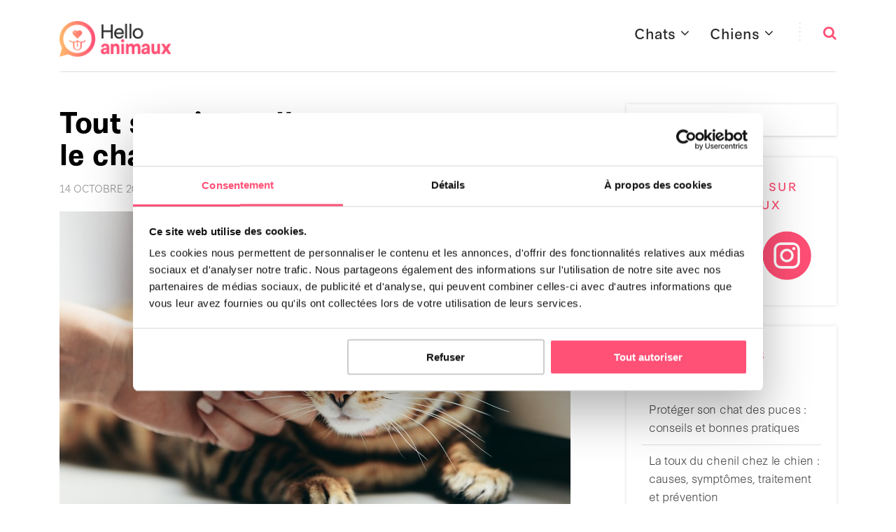

--- FILE ---
content_type: text/html; charset=UTF-8
request_url: https://www.helloanimaux.fr/chats/vie-chat/tout-savoir-sur-lacupuncture-pour-le-chat/
body_size: 10536
content:
<!doctype html>
<html class="no-js" lang="fr-FR" prefix="og: http://ogp.me/ns# fb: http://ogp.me/ns/fb#">
<head itemscope="itemscope" itemtype="http://schema.org/WebSite">
	<title>Tout savoir sur l&#039;acupuncture pour le chat - Hello Animaux</title>
<meta charset="UTF-8">
<link rel="profile" href="http://gmpg.org/xfn/11">
<meta name="viewport" content="width=device-width, initial-scale=1.0">
<meta itemprop="name" content="Hello Animaux">
<meta itemprop="url" content="https://www.helloanimaux.fr">
<!-- This site is optimized with the Yoast SEO plugin v12.7.1 - https://yoast.com/wordpress/plugins/seo/ -->
<meta name="description" content="Elle est de plus en plus utilisée pour compléter la médecine vétérinaire. Voici tout ce qu&#039;il faut savoir sur l&#039;acupuncture pour le chat."/>
<meta name="robots" content="max-snippet:-1, max-image-preview:large, max-video-preview:-1"/>
<link rel="canonical" href="https://www.helloanimaux.fr/chats/vie-chat/tout-savoir-sur-lacupuncture-pour-le-chat/" />
<meta property="og:locale" content="fr_FR" />
<meta property="og:type" content="article" />
<meta property="og:title" content="Tout savoir sur l&#039;acupuncture pour le chat - Hello Animaux" />
<meta property="og:description" content="Elle est de plus en plus utilisée pour compléter la médecine vétérinaire. Voici tout ce qu&#039;il faut savoir sur l&#039;acupuncture pour le chat." />
<meta property="og:url" content="https://www.helloanimaux.fr/chats/vie-chat/tout-savoir-sur-lacupuncture-pour-le-chat/" />
<meta property="og:site_name" content="Hello Animaux" />
<meta property="article:tag" content="Santé" />
<meta property="article:section" content="Vie du chat" />
<meta property="article:published_time" content="2022-10-14T13:46:14+00:00" />
<meta property="article:modified_time" content="2022-10-19T14:23:57+00:00" />
<meta property="og:updated_time" content="2022-10-19T14:23:57+00:00" />
<meta property="og:image" content="https://www.helloanimaux.fr/wp-content/uploads/2022/10/acupuncture-pour-chat.jpg" />
<meta property="og:image:secure_url" content="https://www.helloanimaux.fr/wp-content/uploads/2022/10/acupuncture-pour-chat.jpg" />
<meta property="og:image:width" content="730" />
<meta property="og:image:height" content="450" />
<meta name="twitter:card" content="summary_large_image" />
<meta name="twitter:description" content="Elle est de plus en plus utilisée pour compléter la médecine vétérinaire. Voici tout ce qu&#039;il faut savoir sur l&#039;acupuncture pour le chat." />
<meta name="twitter:title" content="Tout savoir sur l&#039;acupuncture pour le chat - Hello Animaux" />
<meta name="twitter:image" content="https://www.helloanimaux.fr/wp-content/uploads/2022/10/acupuncture-pour-chat.jpg" />
<script type='application/ld+json' class='yoast-schema-graph yoast-schema-graph--main'>{"@context":"https://schema.org","@graph":[{"@type":"WebSite","@id":"https://www.helloanimaux.fr/#website","url":"https://www.helloanimaux.fr/","name":"Hello Animaux","description":"Blog conseils et informations sur les chiens et chats.","potentialAction":{"@type":"SearchAction","target":"https://www.helloanimaux.fr/?s={search_term_string}","query-input":"required name=search_term_string"}},{"@type":"ImageObject","@id":"https://www.helloanimaux.fr/chats/vie-chat/tout-savoir-sur-lacupuncture-pour-le-chat/#primaryimage","url":"https://www.helloanimaux.fr/wp-content/uploads/2022/10/acupuncture-pour-chat.jpg","width":730,"height":450,"caption":"chat tigr\u00e9 se fait caress\u00e9"},{"@type":"WebPage","@id":"https://www.helloanimaux.fr/chats/vie-chat/tout-savoir-sur-lacupuncture-pour-le-chat/#webpage","url":"https://www.helloanimaux.fr/chats/vie-chat/tout-savoir-sur-lacupuncture-pour-le-chat/","inLanguage":"fr-FR","name":"Tout savoir sur l&#039;acupuncture pour le chat - Hello Animaux","isPartOf":{"@id":"https://www.helloanimaux.fr/#website"},"primaryImageOfPage":{"@id":"https://www.helloanimaux.fr/chats/vie-chat/tout-savoir-sur-lacupuncture-pour-le-chat/#primaryimage"},"datePublished":"2022-10-14T13:46:14+00:00","dateModified":"2022-10-19T14:23:57+00:00","author":{"@id":"https://www.helloanimaux.fr/#/schema/person/df2ca9fa7355c66fcfc8223a1590ee01"},"description":"Elle est de plus en plus utilis\u00e9e pour compl\u00e9ter la m\u00e9decine v\u00e9t\u00e9rinaire. Voici tout ce qu'il faut savoir sur l'acupuncture pour le chat."},{"@type":["Person"],"@id":"https://www.helloanimaux.fr/#/schema/person/df2ca9fa7355c66fcfc8223a1590ee01","name":"Hello Animaux","image":{"@type":"ImageObject","@id":"https://www.helloanimaux.fr/#authorlogo","url":"https://secure.gravatar.com/avatar/30340a6e85a0e59b165d50ef8b6ef7fe?s=96&d=mm&r=g","caption":"Hello Animaux"},"description":"Hello Animaux - 100% conseils, 100% animaux.","sameAs":[]}]}</script>
<!-- / Yoast SEO plugin. -->

<link rel='dns-prefetch' href='//fonts.googleapis.com' />
<link rel='dns-prefetch' href='//s.w.org' />
<link rel="alternate" type="application/rss+xml" title="Hello Animaux &raquo; Flux" href="https://www.helloanimaux.fr/feed/" />
<link rel="alternate" type="application/rss+xml" title="Hello Animaux &raquo; Flux des commentaires" href="https://www.helloanimaux.fr/comments/feed/" />
			<link rel="shortcut icon" href="https://www.helloanimaux.fr/wp-content/uploads/2020/01/favico.png" type="image/x-icon" />
		
		
		
		<meta property="og:title" content="Tout savoir sur l&#39;acupuncture pour le chat"/>
		<meta property="og:type" content="article"/>
		<meta property="og:url" content="https://www.helloanimaux.fr/chats/vie-chat/tout-savoir-sur-lacupuncture-pour-le-chat/"/>
		<meta property="og:site_name" content="Hello Animaux"/>
		<meta property="og:description" content="<p>L&rsquo;acupuncture est une pratique traditionnelle chinoise qui est utilisée depuis de nombreuses années sur les humains, mais également sur les animaux. Elle permet de soulager certaines douleurs du chat et soigner certaines maladies.</p>
"/>

					<meta property="og:image" content="https://www.helloanimaux.fr/wp-content/uploads/2022/10/acupuncture-pour-chat.jpg"/>
				<script type="text/javascript">
			window._wpemojiSettings = {"baseUrl":"https:\/\/s.w.org\/images\/core\/emoji\/12.0.0-1\/72x72\/","ext":".png","svgUrl":"https:\/\/s.w.org\/images\/core\/emoji\/12.0.0-1\/svg\/","svgExt":".svg","source":{"concatemoji":"https:\/\/www.helloanimaux.fr\/wp-includes\/js\/wp-emoji-release.min.js"}};
			!function(e,a,t){var r,n,o,i,p=a.createElement("canvas"),s=p.getContext&&p.getContext("2d");function c(e,t){var a=String.fromCharCode;s.clearRect(0,0,p.width,p.height),s.fillText(a.apply(this,e),0,0);var r=p.toDataURL();return s.clearRect(0,0,p.width,p.height),s.fillText(a.apply(this,t),0,0),r===p.toDataURL()}function l(e){if(!s||!s.fillText)return!1;switch(s.textBaseline="top",s.font="600 32px Arial",e){case"flag":return!c([127987,65039,8205,9895,65039],[127987,65039,8203,9895,65039])&&(!c([55356,56826,55356,56819],[55356,56826,8203,55356,56819])&&!c([55356,57332,56128,56423,56128,56418,56128,56421,56128,56430,56128,56423,56128,56447],[55356,57332,8203,56128,56423,8203,56128,56418,8203,56128,56421,8203,56128,56430,8203,56128,56423,8203,56128,56447]));case"emoji":return!c([55357,56424,55356,57342,8205,55358,56605,8205,55357,56424,55356,57340],[55357,56424,55356,57342,8203,55358,56605,8203,55357,56424,55356,57340])}return!1}function d(e){var t=a.createElement("script");t.src=e,t.defer=t.type="text/javascript",a.getElementsByTagName("head")[0].appendChild(t)}for(i=Array("flag","emoji"),t.supports={everything:!0,everythingExceptFlag:!0},o=0;o<i.length;o++)t.supports[i[o]]=l(i[o]),t.supports.everything=t.supports.everything&&t.supports[i[o]],"flag"!==i[o]&&(t.supports.everythingExceptFlag=t.supports.everythingExceptFlag&&t.supports[i[o]]);t.supports.everythingExceptFlag=t.supports.everythingExceptFlag&&!t.supports.flag,t.DOMReady=!1,t.readyCallback=function(){t.DOMReady=!0},t.supports.everything||(n=function(){t.readyCallback()},a.addEventListener?(a.addEventListener("DOMContentLoaded",n,!1),e.addEventListener("load",n,!1)):(e.attachEvent("onload",n),a.attachEvent("onreadystatechange",function(){"complete"===a.readyState&&t.readyCallback()})),(r=t.source||{}).concatemoji?d(r.concatemoji):r.wpemoji&&r.twemoji&&(d(r.twemoji),d(r.wpemoji)))}(window,document,window._wpemojiSettings);
		</script>
		<style type="text/css">
img.wp-smiley,
img.emoji {
	display: inline !important;
	border: none !important;
	box-shadow: none !important;
	height: 1em !important;
	width: 1em !important;
	margin: 0 .07em !important;
	vertical-align: -0.1em !important;
	background: none !important;
	padding: 0 !important;
}
</style>
	<link rel='stylesheet' id='wp-block-library-css'  href='https://www.helloanimaux.fr/wp-includes/css/dist/block-library/style.min.css' type='text/css' media='all' />
<link rel='stylesheet' id='wp-block-library-theme-css'  href='https://www.helloanimaux.fr/wp-includes/css/dist/block-library/theme.min.css' type='text/css' media='all' />
<link rel='stylesheet' id='tabloid-theme-css'  href='https://www.helloanimaux.fr/wp-content/themes/mts_tabloid/style.css' type='text/css' media='all' />
<link rel='stylesheet' id='tabloid_google_fonts-css'  href='https://fonts.googleapis.com/css?family=IBM+Plex+Sans%3A700%2C500%2C600%2C400&#038;subset=latin' type='text/css' media='all' />
<link rel='stylesheet' id='fontawesome-css'  href='https://www.helloanimaux.fr/wp-content/themes/mts_tabloid/css/font-awesome.min.css' type='text/css' media='all' />
<link rel='stylesheet' id='tabloid-responsive-css'  href='https://www.helloanimaux.fr/wp-content/themes/mts_tabloid/css/tabloid-responsive.css' type='text/css' media='all' />
<link rel='stylesheet' id='tabloid-dynamic-css-css'  href='//www.helloanimaux.fr/wp-content/uploads/tabloid-styles/tabloid-3389.css?timestamp=1721836056&#038;ver=1.0.2' type='text/css' media='all' />
<script type='text/javascript' src='https://www.helloanimaux.fr/wp-includes/js/jquery/jquery.js'></script>
<script type='text/javascript' src='https://www.helloanimaux.fr/wp-includes/js/jquery/jquery-migrate.min.js'></script>
<link rel='https://api.w.org/' href='https://www.helloanimaux.fr/wp-json/' />
<link rel="EditURI" type="application/rsd+xml" title="RSD" href="https://www.helloanimaux.fr/xmlrpc.php?rsd" />
<link rel="wlwmanifest" type="application/wlwmanifest+xml" href="https://www.helloanimaux.fr/wp-includes/wlwmanifest.xml" /> 
<meta name="generator" content="WordPress 5.3.2" />
<link rel='shortlink' href='https://www.helloanimaux.fr/?p=3389' />
<link rel="alternate" type="application/json+oembed" href="https://www.helloanimaux.fr/wp-json/oembed/1.0/embed?url=https%3A%2F%2Fwww.helloanimaux.fr%2Fchats%2Fvie-chat%2Ftout-savoir-sur-lacupuncture-pour-le-chat%2F" />
<link rel="alternate" type="text/xml+oembed" href="https://www.helloanimaux.fr/wp-json/oembed/1.0/embed?url=https%3A%2F%2Fwww.helloanimaux.fr%2Fchats%2Fvie-chat%2Ftout-savoir-sur-lacupuncture-pour-le-chat%2F&#038;format=xml" />
<script id="Cookiebot" src="https://consent.cookiebot.com/uc.js" data-cbid="61e4ea2e-5e0c-4678-942d-0cc57ab0d260" data-blockingmode="auto" type="text/javascript"></script>
<!-- Google tag (gtag.js) -->
<script async src="https://www.googletagmanager.com/gtag/js?id=G-9X4ZSP3CP8"></script>
<script>
  window.dataLayer = window.dataLayer || [];
  function gtag(){dataLayer.push(arguments);}
  gtag('js', new Date());

  gtag('config', 'G-9X4ZSP3CP8');
</script>
<!-- Meta Pixel Code -->
<script>
!function(f,b,e,v,n,t,s)
{if(f.fbq)return;n=f.fbq=function(){n.callMethod?
n.callMethod.apply(n,arguments):n.queue.push(arguments)};
if(!f._fbq)f._fbq=n;n.push=n;n.loaded=!0;n.version='2.0';
n.queue=[];t=b.createElement(e);t.async=!0;
t.src=v;s=b.getElementsByTagName(e)[0];
s.parentNode.insertBefore(t,s)}(window, document,'script',
'https://connect.facebook.net/en_US/fbevents.js');
fbq('init', '2376732922558866');
fbq('track', 'PageView');
</script>
<noscript><img height="1" width="1" style="display:none"
src="https://www.facebook.com/tr?id=2376732922558866&ev=PageView&noscript=1"
/></noscript>
<!-- End Meta Pixel Code -->

<link rel="stylesheet" href="https://use.typekit.net/tyc6cgz.css"></head>

<body id="blog" class="post-template-default single single-post postid-3389 single-format-standard wp-embed-responsive main">

	
	<div class="main-container">

		
<header id="site-header" class="main-header header-default header-content clearfix" role="banner" itemscope itemtype="http://schema.org/WPHeader">

		
		<div id="header">


			<div class="container" >
		<div class="logo-wrap">
			<h2 id="logo" class="image-logo clearfix"><a href="https://www.helloanimaux.fr"><img src="https://www.helloanimaux.fr/wp-content/uploads/2020/01/helloanimaux_logo.png" alt="Hello Animaux"></a></h2>		</div>
					<div class="header-search">
				<form method="get" id="searchform" class="searchbox search-form" action="https://www.helloanimaux.fr" _lpchecked="1">
					<input type="text" name="s" id="s" class="searchbox-input" value="" placeholder="Recherche…"  />
					<span class="searchbox-icon sbutton"><i class="fa fa-search"></i></span>
				</form>
			</div>
					<div id="secondary-navigation" class="secondary-navigation" role="navigation" itemscope itemtype="http://schema.org/SiteNavigationElement">
			<a href="#" id="pull" class="toggle-mobile-menu"></a>
							<nav class="navigation clearfix mobile-menu-wrapper">
					<ul id="menu-navigation" class="menu clearfix"><li id="menu-item-7" class="menu-item menu-item-type-taxonomy menu-item-object-category current-post-ancestor current-menu-parent current-post-parent menu-item-has-children menu-item-7"><a href="https://www.helloanimaux.fr/chats/">Chats</a>
<ul class="sub-menu">
	<li id="menu-item-8" class="menu-item menu-item-type-taxonomy menu-item-object-category current-post-ancestor current-menu-parent current-post-parent menu-item-8"><a href="https://www.helloanimaux.fr/chats/vie-chat/">Vie du chat</a></li>
	<li id="menu-item-9" class="menu-item menu-item-type-taxonomy menu-item-object-category menu-item-9"><a href="https://www.helloanimaux.fr/chats/race-chat/">Races de chats</a></li>
</ul>
</li>
<li id="menu-item-10" class="menu-item menu-item-type-taxonomy menu-item-object-category menu-item-has-children menu-item-10"><a href="https://www.helloanimaux.fr/chiens/">Chiens</a>
<ul class="sub-menu">
	<li id="menu-item-11" class="menu-item menu-item-type-taxonomy menu-item-object-category menu-item-11"><a href="https://www.helloanimaux.fr/chiens/vie-chien/">Vie du chien</a></li>
	<li id="menu-item-12" class="menu-item menu-item-type-taxonomy menu-item-object-category menu-item-12"><a href="https://www.helloanimaux.fr/chiens/race-chien/">Races de chiens</a></li>
</ul>
</li>
</ul>				</nav>
							</div>
		</div><!--.container-->
	</div>
	</header>

	<div id="wrapper" class="single">

		<div class="container clearfix">

					<article class="article">
						<div id="content_box" class="cslayout">
											<div id="post-3389" class="g post post-3389 type-post status-publish format-standard has-post-thumbnail hentry category-chats category-vie-chat tag-sante has_thumb">
										<div class="single_post">

						<header>
				<h1 class="single-title">Tout savoir sur l&rsquo;acupuncture pour le chat</h1>
							<div class="post-info">
				<span class="thetime date updated"> <span>14 octobre 2022</span></span>			</div>
						</header>
		
					<header>
			<img width="730" height="450" src="https://www.helloanimaux.fr/wp-content/uploads/2022/10/acupuncture-pour-chat.jpg" class="single-featured-image wp-post-image" alt="chat tigré se fait caressé" />		</header><!--.headline_area-->
		
			<div class="post-single-content box mark-links entry-content">

				
				<div class="thecontent">
					
<p>L&rsquo;acupuncture est une pratique traditionnelle chinoise qui est utilisée depuis de nombreuses années sur les humains, mais également sur les animaux. Elle permet de soulager certaines douleurs du chat et soigner certaines maladies. Grâce à son efficacité, elle est de plus en plus utilisée pour compléter la médecine vétérinaire. Pour vous aider à bien comprendre cette pratique, Hello Animaux vous dit tout ce qu&rsquo;il faut savoir sur l&rsquo;acupuncture pour le chat.</p>



<h2>L&rsquo;acupuncture pour le chat : ce qu&rsquo;il faut savoir</h2>



<p>L&rsquo;acupuncture est une technique ancestrale qui consiste à insérer de petites aiguilles fines stérilisées dans des points d&rsquo;acupuncture précis du corps du félin. Ces points en question sont situés sur des méridiens ou canaux qui parcourent le corps de l&rsquo;animal. Selon la médecine moderne, ces points d&rsquo;acupuncture concentrent une <strong>forte densité de terminaisons nerveuses libres</strong>, de petits vaisseaux lymphatiques et sanguins et de mastocytes.</p>



<p>L&rsquo;insertion des aiguilles sur ces points favorise la <strong>stimulation du système nerveux</strong> et la circulation sanguine locale. De plus, la stimulation du point d&rsquo;acupuncture par l&rsquo;aiguille stimule la production de certaines hormones. Telles que la sérotonine et les bêta endorphines et d&rsquo;autres neurotransmetteurs. Cela permet de soulager la douleur et entraîne des effets systémiques sur l&rsquo;organisme de l&rsquo;animal.</p>



<h2>Les différentes techniques d&rsquo;acupuncture pour le chat</h2>



<p>Pour soulager les douleurs ou une pathologie chez le chat, l&rsquo;acupuncteur <strong>peut utiliser plusieurs techniques</strong> :</p>



<ul><li>la technique de l&rsquo;aiguille sèche,</li><li>l&rsquo;électro-acupuncture,</li><li>l&rsquo;aqua-acupuncture,</li><li>l&rsquo;hémoacupuncture,</li><li>l&rsquo;acupuncture laser.</li></ul>



<p>La technique de l&rsquo;aiguille sèche est la forme de base de l&rsquo;acupuncture et la plus répandue. Elle consiste à insérer de très petites aiguilles stérilisées dans les points d&rsquo;acupuncture de l&rsquo;animal. Bien qu&rsquo;elle soit basique, cette méthode reste très efficace. L&rsquo;électro-acupuncture est une <strong>technique similaire à l&rsquo;aiguilletage à sec</strong>. Mais qui nécessite une stimulation électrique par le biais d&rsquo;un appareil d&rsquo;électroacupuncture. Pour réaliser ce type d&rsquo;acupuncture, des aiguilles fines reliées à des cordons spéciaux sont insérées dans le corps de l&rsquo;animal. Des décharges électriques sont ensuite envoyées à travers les aiguilles pour fournir une réponse plus profonde. Cette technique est plus adaptée aux félins agressifs ou très nerveux. En raison de l&rsquo;intensité de la stimulation, elle ne convient pas vraiment aux chats sensibles.</p>



<p>L&rsquo;aqua-acupuncture est plus adaptée aux chats qui ne supportent pas de rester assis pendant longtemps avec des aiguilles dans le corps. Cette méthode consiste à injecter le propre sang de l&rsquo;animal, la vitamine B ou un autre liquide stérile dans un acupoint dans le but d&rsquo;obtenir un résultat plus durable. Quant à l&rsquo;hémoacupuncture, elle consiste à faire couler le sang (en petite quantité) à partir d&rsquo;un point spécifique de l&rsquo;animal. Enfin, l&rsquo;acupuncture laser consiste à <strong>stimuler un acupoint par le biais d&rsquo;un laser non chirurgical</strong>. Cette méthode est également utile pour les félins qui ne tolèrent pas les aiguilles. Comme vous l&rsquo;aurez compris, il s&rsquo;agit d&rsquo;une procédure sans aiguilles et non invasive.</p>



<h2>Comment se déroule une séance d&rsquo;acupuncture pour le chat ?</h2>



<p>Avant que l&rsquo;acupuncteur ne commence son traitement, il interroge le maître de l&rsquo;animal sur les antécédents médicaux du chat et son parcours. Il examine le félin en se basant sur les informations recueillies et sur le diagnostic du vétérinaire habituel. Il est également possible que l&rsquo;acupuncteur soit également le vétérinaire habituel de l&rsquo;animal. Pour cela, il faut que ce dernier suive des cours supplémentaires et des formations pratiques pour avoir les qualifications et pratiquer les principes fondamentaux de l&rsquo;acupuncture. Certains vétérinaires suivent des formations plus poussées afin d&rsquo;obtenir le titre d&rsquo;<strong>acupuncteur vétérinaire certifié</strong> (CVA).</p>



<p>Après cet examen global, le praticien localise les zones perturbées. Il insère ensuite de petites aiguilles fines stérilisées jetables dans les acupoints concernés. La procédure peut durer une dizaine de minutes à chaque séance. Pour avoir un résultat satisfaisant, il faut <strong>en moyenne entre deux et trois séances</strong> qui sont séparées de deux à trois semaines.</p>



<h2>Les différentes pathologies que traite l&rsquo;acupuncture</h2>



<p>L&rsquo;acupuncture est une médecine douce efficace pour traiter de nombreuses pathologies félines. Elle peut être utilisée pour soulager les douleurs. Et pour traiter les maladies gastro-intestinales, les maladies rénales et les blessures ainsi que les troubles musculo-squelettiques. Cependant, bien que cette médecine traditionnelle est utilisée pour traiter de nombreuses affections félines, gardez à l&rsquo;esprit qu&rsquo;elle est <strong>recommandée pour compléter un autre traitement</strong>. Elle ne peut donc être utilisée comme unique traitement contre une maladie particulière.</p>



<p>Pour optimiser l&rsquo;efficacité du traitement, il est important de <strong>l&rsquo;associer à un régime alimentaire sain et équilibré</strong>. Mais aussi à des compléments alimentaires à base de plantes, des médicaments, des changements de régime et d&rsquo;autres procédures ou traitements selon les indications du vétérinaire.</p>



<h3>L&rsquo;acupuncture pour le chat et la gestion de la douleur</h3>



<p>Nos petits animaux domestiques sont de petits enfants qui sautent dans tous les sens. Il est donc très fréquent qu&rsquo;ils se fassent mal. Malheureusement, le chat ne manifeste pas la douleur de la même manière que l&rsquo;Homme. Il peut donc commencer par se mordiller, se frotter, se lécher ou se gratter une région du corps de manière intense. Il peut également miauler, adopter des postures inhabituelles ou changer son comportement. Par manque d&rsquo;attention, un petit bobo non pris en charge peut provoquer des <strong>douleurs chroniques chez le chat</strong>. Dans ce type de cas, l&rsquo;acupuncture est d&rsquo;un grand secours pour soulager les douleurs de l&rsquo;animal et l&rsquo;aider à se relaxer.</p>



<p>L&rsquo;acupuncture peut également être utilisée pour soulager les douleurs aiguës et chroniques causées par des troubles psychologiques ou physiologiques chez l&rsquo;animal. Elle peut également être efficace pour soulager les douleurs causées par une maladie comme <a href="https://www.helloanimaux.fr/chats/vie-chat/tout-savoir-sur-larthrose-chez-le-chat/" title="Tout savoir sur l'arthrose chez le chat" target="_blank" rel="noreferrer noopener" aria-label="l'arthrose (s’ouvre dans un nouvel onglet)">l&rsquo;arthrose</a>. Enfin, cette médecine douce est également <strong>utile pour éliminer les douleurs musculaires</strong>. Ainsi que les douleurs dorsales, les douleurs post-chirurgicales, les spasmes musculaires, le soutien à la guérison…</p>



<h3>Les maladies neurologiques et chroniques</h3>



<p>L&rsquo;acupuncture peut également être conseillée dans le traitement de certaines maladies neurologiques chez le chat comme les crises d&rsquo;épilepsie, la paralysie nerveuse, la myélopathie dégénérative ou la discopathie intervertébrale. Cette thérapie traditionnelle chinoise peut contribuer à guérir les affections cutanées, la toux, les maladies rénales, l&rsquo;asthme, l&rsquo;hyperthyroïdie, les pathologies qui touchent le foie et la majorité des maladies chroniques fréquentes chez les félins. Elle peut être d&rsquo;une grande aide pour traiter les causes sous-jacentes de ces pathologies et pour <strong>soutenir l&rsquo;animal durant son traitement</strong>.</p>



<p>Par exemple, un chat qui souffre d&rsquo;insuffisance rénale chronique (une maladie fréquente chez les félins) est bien souvent sujet à une perte de la masse musculaire, des vomissements et/ou une réduction ou un manque d&rsquo;appétit. Durant cette période, l&rsquo;acupuncture <strong>peut aider à soutenir l&rsquo;organisme</strong> de l&rsquo;animal pour diminuer les manifestations de la pathologie.</p>



<figure class="wp-block-image size-large"><img src="https://www.helloanimaux.fr/wp-content/uploads/2022/10/chat-acupuncture.jpg" alt="chat gris allongé étend ses pattes" class="wp-image-3391"/><figcaption>Grâce à son efficacité, l&rsquo;acupuncture est de plus en plus utilisée pour compléter la médecine vétérinaire.</figcaption></figure>



<h3>Les troubles de comportement et les soins de fin de vie</h3>



<p>L&rsquo;acupuncture est reconnue pour ses bienfaits sur la santé mentale de l&rsquo;humain, mais également celle des animaux. Malheureusement, comme l&rsquo;humain, les chats sont souvent sujets à des dépressions, au stress, à l&rsquo;anxiété ou à des phobies particulières. Ces troubles du comportement peuvent avoir pour origine une convalescence, une hospitalisation en clinique, la perte d&rsquo;un autre animal ou d&rsquo;un congénère, un déménagement ou un séjour dans une pension. Ces troubles du comportement peuvent se manifester par la baisse d&rsquo;appétit, l&rsquo;insomnie, le grattage ou léchage, l&rsquo;absence de toilette, l&rsquo;agressivité, le manque d&rsquo;entrain… Pendant cette période, l&rsquo;acupuncture est une bonne solution pour <strong>soulager votre animal domestique</strong>. Ces séances l&rsquo;apaiseront et l&rsquo;aideront à retrouver le calme et la sérénité.</p>



<p>Au la fin de sa vie, le chat devient plus fragile et est plus vulnérable à plusieurs maladies. Il revient alors au propriétaire de soigner son alimentation et d&rsquo;<strong>améliorer sa qualité de vie</strong>. Les traitements d&rsquo;acupuncture permettent de soulager la douleur.  Ils soutiennent le système immunitaire et aident le chat senior à avoir un meilleur appétit. De plus, l&rsquo;acupuncture est également d&rsquo;un grand soutien aux chats atteints de cancer. Elle les aide à soulager les effets secondaires de cette maladie.</p>



<h2>Acupuncture pour le chat : quand amener votre félin ?</h2>



<p>Un chat peut profiter des bienfaits de l&rsquo;acupuncture à n&rsquo;importe quel moment de sa vie. Cette médecine douce est encore plus bénéfique pour les chats seniors. Surtout si ce dernier ne peut plus subir une opération en raison de son âge. Elle soulage particulièrement les douleurs liées à l&rsquo;arthrose dont souffrent les chats âgés. Cependant, avant de tester cette pratique, il est important de <strong>demander conseil à votre vétérinaire habituel</strong>. Si ce dernier n&rsquo;est pas lui-même spécialiste de l&rsquo;acupuncture, il pourra vous orienter vers un acupuncteur qualifié.</p>



<p>À lire également : <a href="https://www.helloanimaux.fr/chiens/vie-chien/tout-savoir-sur-lacupuncture-pour-le-chien/" title="Tout savoir sur l'acupuncture pour le chien" target="_blank" rel="noreferrer noopener" aria-label="Tout savoir sur l'acupuncture pour le chien. (s’ouvre dans un nouvel onglet)">Tout savoir sur l&rsquo;acupuncture pour le chien.</a></p>
				</div>

							<div class="post-social-share-wrapper">
										<div class="shareit shareit-rectwithname bottom">
												<!-- Facebook -->
					<a href="//www.facebook.com/share.php?m2w&s=100&p[url]=https%3A%2F%2Fwww.helloanimaux.fr%2Fchats%2Fvie-chat%2Ftout-savoir-sur-lacupuncture-pour-le-chat%2F&p[images][0]=h&p[title]=Tout+savoir+sur+l%26rsquo%3Bacupuncture+pour+le+chat&u=https%3A%2F%2Fwww.helloanimaux.fr%2Fchats%2Fvie-chat%2Ftout-savoir-sur-lacupuncture-pour-le-chat%2F&t=Tout+savoir+sur+l%26rsquo%3Bacupuncture+pour+le+chat" class="facebooksharebtn" onclick="javascript:window.open(this.href, '', 'menubar=no,toolbar=no,resizable=yes,scrollbars=yes,height=600,width=600');return false;"><i class="fa fa-facebook-official"></i>Share</a>
									<!-- Twitter -->
										<a href="https://twitter.com/intent/tweet?original_referer=https%3A%2F%2Fwww.helloanimaux.fr%2Fchats%2Fvie-chat%2Ftout-savoir-sur-lacupuncture-pour-le-chat%2F&text=Tout savoir sur l&rsquo;acupuncture pour le chat&url=https%3A%2F%2Fwww.helloanimaux.fr%2Fchats%2Fvie-chat%2Ftout-savoir-sur-lacupuncture-pour-le-chat%2F" class="twitterbutton" onclick="javascript:window.open(this.href, '', 'menubar=no,toolbar=no,resizable=yes,scrollbars=yes,height=600,width=600');return false;"><i class="fa fa-twitter"></i> Tweet</a>
										</div>
								</div>
			
			</div><!--.post-single-content-->
		</div><!--.single_post-->
		<div class="tags"><a href="https://www.helloanimaux.fr/tag/sante/" rel="tag">Santé</a></div>							</div><!--.g post-->
							
			</div>
		</article>
		<aside id="sidebar" class="sidebar c-4-12 mts-sidebar-sidebar" role="complementary" itemscope itemtype="http://schema.org/WPSideBar">
	<div id="search-2" class="widget widget_search">
<form method="get" id="searchform" class="search-form" action="https://www.helloanimaux.fr" _lpchecked="1">
	<fieldset>
		<input type="text" name="s" id="s" value="" placeholder="Recherche…" >
		<button id="search-image" class="sbutton" type="submit" value=""><i class="fa fa-search"></i></button>
	</fieldset>
</form>
</div><div id="custom_html-2" class="widget_text widget widget_custom_html"><h3 class="widget-title">Suivez-nous sur les réseaux</h3><div class="textwidget custom-html-widget"><div align="center">
<a href="https://www.facebook.com/YummypetsChien/" target="_blank" rel="noopener noreferrer"><img src="https://www.helloanimaux.fr/wp-content/uploads/2020/12/icone_helloanimaux_chien.png" width="70"></a>&nbsp;&nbsp;<a href="https://www.facebook.com/yummypetschat/" target="_blank" rel="noopener noreferrer"><img src="https://www.helloanimaux.fr/wp-content/uploads/2020/12/icone_helloanimaux_chat.png" width="70"></a>&nbsp;&nbsp;<a href="https://www.instagram.com/yummypets_fr/" target="_blank" rel="noopener noreferrer"><img src="https://www.helloanimaux.fr/wp-content/uploads/2020/12/icone_helloanimaux_instagram.png" width="70"></a>
</div></div></div>		<div id="recent-posts-2" class="widget widget_recent_entries">		<h3 class="widget-title">Articles récents</h3>		<ul>
											<li>
					<a href="https://www.helloanimaux.fr/chats/proteger-son-chat-des-puces-conseils-et-bonnes-pratiques/">Protéger son chat des puces : conseils et bonnes pratiques</a>
									</li>
											<li>
					<a href="https://www.helloanimaux.fr/chiens/la-toux-du-chenil-chez-le-chien-causes-symptomes-traitement-et-prevention/">La toux du chenil chez le chien : causes, symptômes, traitement et prévention</a>
									</li>
											<li>
					<a href="https://www.helloanimaux.fr/chats/chat-retombe-toujours-sur-ses-pattes/">Le chat retombe toujours sur ses pattes, est-ce vrai ?</a>
									</li>
											<li>
					<a href="https://www.helloanimaux.fr/chiens/la-maladie-de-carre-chez-le-chien-symptomes-transmission-et-prevention/">La maladie de Carré chez le chien : symptômes, transmission et prévention</a>
									</li>
											<li>
					<a href="https://www.helloanimaux.fr/chats/le-lymphome-chez-le-chat-symptomes-diagnostic-traitements-et-esperance-de-vie/">Le lymphome chez le chat : symptômes, diagnostic, traitements et espérance de vie</a>
									</li>
					</ul>
		</div><div id="custom_html-3" class="widget_text widget widget_custom_html"><div class="textwidget custom-html-widget"><!-- Pub_Sidebar [javascript] -->
<script type="text/javascript">
var rnd = window.rnd || Math.floor(Math.random()*10e6);
var pid464200 = window.pid464200 || rnd;
var plc464200 = window.plc464200 || 0;
var abkw = window.abkw || '';
var absrc = 'https://servedbyadbutler.com/adserve/;ID=165591;size=0x0;setID=464200;type=js;sw='+screen.width+';sh='+screen.height+';spr='+window.devicePixelRatio+';kw='+abkw+';pid='+pid464200+';place='+(plc464200++)+';rnd='+rnd+';click=CLICK_MACRO_PLACEHOLDER';
document.write('<scr'+'ipt src="'+absrc+'" type="text/javascript"></scr'+'ipt>');
</script></div></div></aside><!--#sidebar-->

		</div>

		
	</div><!--#wrapper-->

	<footer id="site-footer" class="site-footer" role="contentinfo" itemscope="itemscope" itemtype="http://schema.org/WPFooter">

		<div class="copyrights">
		<div class="container">
			<div class="row" id="copyright-note">
				<a href=" https://www.helloanimaux.fr/" title=" Blog conseils et informations sur les chiens et chats.">Hello Animaux</a> Copyright &copy; 2026. <a href="mailto:contact@helloanimaux.fr">Contact</a> - <a href="/politique-confidentialite">Politique de confidentialité</a> - Edité par <a href="https://fr.yummypets.com" title="Yummypets - Réseau social pour animaux"><strong>Yummypets</strong></a>			</div>
		</div>
	</div>
	
	</footer><!--#site-footer-->

</div><!--.main-container-->


<script type='text/javascript'>
/* <![CDATA[ */
var tabloid_customscript = {"nav_menu":"secondary","responsive":"1","layout":"header-default","show":"1","position":"floating","icon":"angle-up","text":""};
/* ]]> */
</script>
<script type='text/javascript' src='https://www.helloanimaux.fr/wp-content/themes/mts_tabloid/js/tabloid-customscripts.js'></script>
<script type='text/javascript' src='https://www.helloanimaux.fr/wp-includes/js/wp-embed.min.js'></script>
</body>
</html>


--- FILE ---
content_type: text/css
request_url: https://www.helloanimaux.fr/wp-content/uploads/tabloid-styles/tabloid-3389.css?timestamp=1721836056&ver=1.0.2
body_size: 5657
content:
/********* Compiled - Do not edit *********/
html body{background:#ffffff;}#header, .header-default .header-search .searchbox-open #s{background:#ffffff;}body{font-family:'IBM Plex Sans';color:#5b5b5b;font-weight:400;font-size:16px;line-height:26px;}#logo a{font-family:'IBM Plex Sans';color:#333333;font-weight:700;font-size:30px;letter-spacing:-1px;}#secondary-navigation a, .header-search-icon{font-family:'IBM Plex Sans';color:#8d8d8d;font-weight:700;text-transform: uppercase;font-size:14px;letter-spacing:1.5px;}#primary-navigation a{font-family:'IBM Plex Sans';color:#8d8d8d;font-weight:500;text-transform: uppercase;font-size:14px;letter-spacing:1.5px;}.latestPost .title a{font-family:'IBM Plex Sans';color:#000000;font-weight:600;font-size:28px;line-height:32px;}.pagination, .pagination a{font-family:'IBM Plex Sans';color:#8d8d8d;font-weight:700;text-transform: uppercase;font-size:14px;letter-spacing:1.5px;line-height:20px;}#load-posts a{font-family:'IBM Plex Sans';font-weight:500;font-size:14px;}.breadcrumb, .rank-math-breadcrumb{font-family:'IBM Plex Sans';color:#1a2953;font-weight:600;text-transform: uppercase;font-size:14px;letter-spacing:2px;}.single-title{font-family:'IBM Plex Sans';color:#000000;font-weight:600;font-size:40px;line-height:46px;}#respond h4, .total-comments{font-family:'IBM Plex Sans';color:#5b5b5b;font-weight:700;text-transform: uppercase;font-size:20px;letter-spacing:2.5px;line-height:26px;}.page-title, h1.entry-title{font-family:'IBM Plex Sans';color:#000000;font-weight:600;font-size:36px;line-height:42px;}.related-posts h4{font-family:'IBM Plex Sans';color:#5b5b5b;font-weight:700;text-transform: uppercase;font-size:20px;letter-spacing:2.5px;line-height:26px;}.single-subscribe .widget #wp-subscribe .title{font-family:'IBM Plex Sans';color:#ffffff;font-weight:600;text-transform: capitalize;font-size:32px;line-height:1.5;}.single-subscribe .widget #wp-subscribe p.text, .single-subscribe .widget .wp-subscribe .wps-consent-wrapper label, .single-subscribe .widget .wp-subscribe-wrap .error, .single-subscribe .widget .wp-subscribe-wrap .thanks{font-family:'IBM Plex Sans';color:#ffffff;font-weight:400;font-size:14px;line-height:24px;}.single-subscribe .widget #wp-subscribe input.email-field, .single-subscribe .widget #wp-subscribe input.name-field{font-family:'IBM Plex Sans';color:#5b5b5b;font-weight:400;font-size:14px;line-height:24px;}.single-subscribe .widget .wp-subscribe-wrap p.footer-text{font-family:'IBM Plex Sans';color:#ffffff;font-weight:400;font-size:14px;line-height:24px;}.postauthor h5, .postauthor h5 a{font-family:'IBM Plex Sans';color:#000000;font-weight:600;font-size:24px;line-height:26px;}.postauthor p{font-family:'IBM Plex Sans';color:#5b5b5b;font-weight:400;font-size:14px;line-height:26px;}#sidebar .widget h3.widget-title{font-family:'IBM Plex Sans';color:#ff6764;font-weight:700;text-transform: uppercase;text-align: center;font-size:18px;letter-spacing:2.250px;line-height:26px;}#sidebar .widget p, #sidebar .widget .post-excerpt{font-family:'IBM Plex Sans';color:#5b5b5b;font-weight:400;font-size:14px;line-height:24px;}#sidebar .widget.widget_archive a, #sidebar .widget.widget_categories a, #sidebar .widget.widget_pages a, #sidebar .widget.widget_tag_cloud a, #sidebar .widget.widget_meta a, #sidebar .widget.widget_nav_menu a{font-family:'IBM Plex Sans';color:#8d8d8d;font-weight:700;text-transform: uppercase;font-size:11px;letter-spacing:1.1px;line-height:20px;}.sidebar .post-title a, .sidebar .entry-title a, .sidebar .wpt_comment_meta a{font-family:'IBM Plex Sans';color:#000000;font-weight:600;font-size:15px;line-height:18px;}.sidebar .widget .post-info, .sidebar .widget .post-info a, .sidebar .widget .wpt_widget_content .wpt-postmeta, .sidebar .wp_review_tab_widget_content .wp-review-tab-postmeta{font-family:'IBM Plex Sans';color:#8d8d8d;font-weight:400;text-transform: uppercase;font-size:11px;letter-spacing:1.1px;}.footer-widgets h3, .brands-title{font-family:'IBM Plex Sans';color:#ffffff;font-weight:700;text-transform: uppercase;font-size:18px;letter-spacing:2.250px;line-height:26px;}.footer-widgets, footer .widget .wpt_excerpt, footer .advanced-recent-posts p, footer .popular-posts p, footer .category-posts p{font-family:'IBM Plex Sans';color:#8d8d8d;font-weight:400;font-size:14px;line-height:24px;}#site-footer .widget.widget_archive a, #site-footer .widget.widget_categories a, #site-footer .widget.widget_pages a, #site-footer .widget.widget_tag_cloud a, #site-footer .widget.widget_meta a, #site-footer .widget.widget_nav_menu a{font-family:'IBM Plex Sans';color:#8d8d8d;font-weight:700;text-transform: uppercase;font-size:11px;letter-spacing:1.1px;line-height:20px;}#site-footer .post-title a, #site-footer .entry-title a{font-family:'IBM Plex Sans';color:#8d8d8d;font-weight:600;font-size:15px;line-height:18px;}footer .widget .post-info, footer .widget .post-info a, footer .widget .wpt_widget_content .wpt-postmeta, footer .wp_review_tab_widget_content .wp-review-tab-postmeta{font-family:'IBM Plex Sans';color:#8d8d8d;font-weight:400;text-transform: uppercase;font-size:11px;letter-spacing:1.1px;}.footer-nav li a{font-family:'IBM Plex Sans';color:#ffffff;font-weight:700;text-transform: uppercase;font-size:14px;letter-spacing:1.5px;line-height:25px;}#copyright-note, #copyright-note a{font-family:'IBM Plex Sans';color:#8d8d8d;font-weight:400;text-transform: uppercase;font-size:14px;letter-spacing:1.5px;line-height:24px;}h1{font-family:'IBM Plex Sans';color:#000000;font-weight:600;font-size:32px;}h2{font-family:'IBM Plex Sans';color:#000000;font-weight:600;font-size:28px;}h3{font-family:'IBM Plex Sans';color:#000000;font-weight:600;font-size:24px;}h4{font-family:'IBM Plex Sans';color:#000000;font-weight:600;font-size:22px;}h5{font-family:'IBM Plex Sans';color:#000000;font-weight:400;font-size:22px;}h6{font-family:'IBM Plex Sans';color:#000000;font-weight:400;font-size:20px;}.widget #wp-subscribe .title{font-family:'IBM Plex Sans';color:#ffffff;font-weight:600;font-size:40px;line-height:42px;}#site-footer .widget #wp-subscribe .title{font-family:'IBM Plex Sans';color:#ffffff;font-weight:600;font-size:28px;line-height:1.5;}#site-footer{background:#000000;margin-top:20px;margin-bottom:0px;padding-top:20px;padding-right:0px;padding-bottom:0px;padding-left:0px;border-top:1px solid #d7d8dc;}.copyrights{background:#000000;border: none ;margin-top:0px;margin-right:0px;margin-bottom:0px;margin-left:0px;padding-top:30px;padding-right:0px;padding-bottom:30px;padding-left:0px;}#copyright-note a:hover,#primary-navigation li:hover > a,#secondary-navigation li:hover > a,#sidebar .widget a:hover,#site-footer .widget a:hover,#site-header .header-search .searchbox-open .searchbox-icon,#tabber .inside li a:hover,#wp-calendar td#today,#wp-subscribe input.submit,.aboutme-social a:hover,.aboutme-widget .aboutme-social a:hover,.advanced-recent-posts li.no-thumb.horizontal-small:after,.author-posts-widget li.no-thumb.horizontal-small:after,.author-social a:hover,.breadcrumb a,.category-posts li.no-thumb.horizontal-small:after,.entry-title a:hover,.error404 .sbutton,.f-widget a:hover,.footer-nav li a:hover,.header-search span.sbutton,.layout-subscribe .widget #wp-subscribe .title span,.pnavigation2 a,.popular-posts li.no-thumb.horizontal-small:after,.post-info a:hover,.post-title a:hover,.postauthor h5,.prev-next .next a,.prev-next .prev a,.rank-math-breadcrumb a,.related-posts .title a:hover,.related-posts-widget li.no-thumb.horizontal-small:after,.review-result,.search .sbutton,.shareit-circular.standard a:hover,.shareit.shareit-circular a:hover,.sidebar .widget .wpt_thumb_large + .entry-title a:hover,.sidebar .widget a:hover,.sidebar li.vertical-small .post-title a:hover,.slide-caption .front-view-title a:hover,.tags a,.textwidget a,.title a:hover,.toggle-caret .fa,.total-posts-number,.widget .sbutton,.widget .wp_review_tab_widget_content .tab_title.selected a,.widget .wpt_widget_content .tab_title.selected a,a,article ul li::before,body .reply,body a:hover,cite{color:#ff6764;}#add_payment_method .wc-proceed-to-checkout a.checkout-button,#commentform input#submit,#mobile-menu-wrapper ul li a:hover,#mtscontact_submit,#searchsubmit,#wpmm-megamenu .review-total-only,.button,.instagram-button a,.latestPost .review-type-circle.latestPost-review-wrapper,.latestPost-review-wrapper,.mts-subscribe input[type="submit"],.navigation #wpmm-megamenu .wpmm-pagination a,.navigation ul .sfHover a,.owl-prev:hover, .owl-next:hover,.pace .pace-progress,.widget #wp-subscribe .title:after,.widget #wp-subscribe input.consent-field:after,.widget .review-total-only.large-thumb,.widget .widget_wp_review_tab .review-total-only.large-thumb,.widget .wp-review-tabs li.selected a:before,.widget .wp-subscribe-wrap h4.title span.decor:after,.widget .wpt-tabs li.selected a:before,.widget .wpt_widget_content #tags-tab-content ul li a:hover,.widget-slider .slide-caption,.widget.wp_subscribe,.widget_product_search button[type="submit"],.woocommerce #content input.button,.woocommerce #content nav.woocommerce-pagination ul li a:focus,.woocommerce #content nav.woocommerce-pagination ul li a:hover,.woocommerce #content nav.woocommerce-pagination ul li span.current,.woocommerce #respond input#submit,.woocommerce #respond input#submit.alt,.woocommerce #respond input#submit.alt.disabled,.woocommerce #respond input#submit.alt.disabled:hover,.woocommerce #respond input#submit.alt:disabled,.woocommerce #respond input#submit.alt:disabled:hover,.woocommerce #respond input#submit.alt:disabled[disabled],.woocommerce #respond input#submit.alt:disabled[disabled]:hover,.woocommerce .bypostauthor:after,.woocommerce .widget_price_filter .ui-slider .ui-slider-handle,.woocommerce .widget_price_filter .ui-slider .ui-slider-range,.woocommerce .woocommerce-widget-layered-nav-dropdown__submit,.woocommerce a.button,.woocommerce a.button.alt,.woocommerce a.button.alt.disabled, .woocommerce a.button.alt.disabled:hover,.woocommerce a.button.alt:disabled,.woocommerce a.button.alt:disabled:hover,.woocommerce a.button.alt:disabled[disabled],.woocommerce a.button.alt:disabled[disabled]:hover,.woocommerce button.button,.woocommerce button.button.alt,.woocommerce button.button.alt.disabled,.woocommerce button.button.alt.disabled:hover,.woocommerce button.button.alt:disabled,.woocommerce button.button.alt:disabled:hover,.woocommerce button.button.alt:disabled[disabled],.woocommerce button.button.alt:disabled[disabled]:hover,.woocommerce input.button,.woocommerce input.button.alt,.woocommerce input.button.alt.disabled,.woocommerce input.button.alt.disabled:hover,.woocommerce input.button.alt:disabled,.woocommerce input.button.alt:disabled:hover,.woocommerce input.button.alt:disabled[disabled],.woocommerce input.button.alt:disabled[disabled]:hover,.woocommerce nav.woocommerce-pagination ul li a:focus,.woocommerce nav.woocommerce-pagination ul li a:hover,.woocommerce nav.woocommerce-pagination ul li span.current,.woocommerce span.onsale,.woocommerce-account .woocommerce-MyAccount-navigation li.is-active,.woocommerce-cart .wc-proceed-to-checkout a.checkout-button,.woocommerce-checkout .wc-proceed-to-checkout a.checkout-button,.woocommerce-page #content input.button,.woocommerce-page #content nav.woocommerce-pagination ul li a:focus,.woocommerce-page #content nav.woocommerce-pagination ul li a:hover,.woocommerce-page #content nav.woocommerce-pagination ul li span.current,.woocommerce-page #respond input#submit,.woocommerce-page a.button,.woocommerce-page button.button,.woocommerce-page input.button,.woocommerce-page nav.woocommerce-pagination ul li a:focus,.woocommerce-page nav.woocommerce-pagination ul li a:hover,.woocommerce-page nav.woocommerce-pagination ul li span.current,.wpmm-megamenu-showing.wpmm-light-scheme{background-color:#ff6764;}.aboutme-widget .aboutme-social a:hover,.featured-category-title a:hover,.latestPost .title a:hover,.post-info a:hover{color:#ff6764!important;}#commentform input#submit:hover,#move-to-top:hover,#mtscontact_submit:hover,.instagram-button a:hover,.mobile-menu-active .navigation.mobile-menu-wrapper,.widget_product_search button[type="submit"]:hover,.woocommerce #content input.button:hover,.woocommerce #respond input#submit:hover,.woocommerce .woocommerce-widget-layered-nav-dropdown__submit:hover,.woocommerce a.button.alt:hover,.woocommerce a.button:hover,.woocommerce button.button.alt:hover,.woocommerce button.button:hover,.woocommerce input.button:hover,.woocommerce-page #content input.button:hover,.woocommerce-page #respond input#submit:hover,.woocommerce-page a.button:hover,.woocommerce-page button.button:hover,.woocommerce-page input.button:hover{background-color:#e65d5a!important;}article .elementor-location-single ul li:before,article .single_page ul li::before,article .single_post ul li::before,blockquote{border-color:#ff6764;}.header-content #header .container{margin-top:0px;margin-bottom:0px;padding-top:50px;padding-bottom:40px;border-bottom:2px solid #dedede;width:100%;display:inline-block;}#header.sticky-navigation-active{padding:0px!important;}#header.sticky-navigation-active .container{padding:25px 0px!important;border:0px!important;}#secondary-navigation .navigation ul ul a,#secondary-navigation .navigation ul ul a:link,#secondary-navigation .navigation ul ul a:visited{color:#dedede;}#secondary-navigation .navigation ul ul a:hover{color:#ff6764;}#secondary-navigation .navigation ul ul{background:#202020;}#primary-navigation .navigation ul ul a,#primary-navigation .navigation ul ul a:link,#primary-navigation .navigation ul ul a:visited{color:#dedede;}#primary-navigation .navigation ul ul a:hover{color:#ff6764;}#primary-navigation .navigation ul ul{background:#202020;}.widget-header, .small-header .widget-header{margin-top:50px;margin-bottom:50px;}.navigation-banner{background:#252525;}#sidebar .widget{margin-top:0px;margin-right:0px;margin-bottom:30px;margin-left:0px;padding-top:28px;padding-right:22px;padding-bottom:30px;padding-left:22px;border:0px none #dedede;}#sidebar .calendar_wrap,#sidebar .widget.widget_mts_instagram_widget .instagram-posts{width:calc(100% + 44px);max-width:calc(100% + 44px);margin:0px -22px 0px -22px;}#sidebar .widget h3{padding-top:0px;padding-right:0px;padding-bottom:0px;padding-left:0px;margin-top:0px;margin-right:30px;margin-bottom:0px;margin-left:30px;border-bottom:0px none #3b3b3b;}#load-posts a,.page-numbers.current,.pagination .page-numbers.dots,.pagination a,.single .pagination > .current .currenttext{min-width:34px;line-height:32px;border:1px solid #ffffff;border-radius:50px;}#load-posts a:hover,#mobile-menu-wrapper ul li a:hover,.pace .pace-progress,.page-numbers.current,.pagination a:hover{min-width:34px;line-height:32px;border:1px solid ;border-radius:50px;}#load-posts a,#load-posts a:hover,#mobile-menu-wrapper ul li a:hover,.pace .pace-progress,.page-numbers.current,.pagination .page-numbers.dots,.pagination a,.pagination a:hover,.single .pagination > .current .currenttext{margin-top:0px;margin-right:8px;margin-bottom:10px;margin-left:0px;padding-top:0px;padding-right:5px;padding-bottom:0px;padding-left:5px;}.footer-nav-container li a{margin-right:28px;margin-left:0px;}.footer-nav-container .footer-separator{margin-right:25px;margin-left:0px;color:#c7c7c9;}.footer-nav-social-section{}.footer-nav-social-section .container{margin-top:0px;margin-bottom:0px;padding-top:22px;padding-right:0px;padding-bottom:30px;padding-left:0px;border-bottom:1px solid #444444;}.archive .latestPost .title a, .search .latestPost .title a, .archive [class^="more-page"] .latestPost .title a, .search [class^="more-page"] .latestPost .title a{font-family:'IBM Plex Sans';color:#000000;font-weight:600;font-size:24px;line-height:1.2;}.archive .latestPost .front-view-content, .search .latestPost .front-view-content, .archive [class^="more-page"] .latestPost .front-view-content, .search [class^="more-page"] .latestPost .front-view-content{font-family:'IBM Plex Sans';color:#5b5b5b;font-weight:400;font-size:14px;line-height:1.7;}.archive .latestPost .post-info, .archive .latestPost .post-info a, .search .latestPost .post-info, .search .latestPost .post-info a{font-family:'IBM Plex Sans';color:#8d8d8d;font-weight:400;text-transform: uppercase;font-size:14px;letter-spacing:1.5px;}.error404 .article,.page .article,.single .article{margin-top:0px;margin-bottom:50px;padding-top:0px;padding-right:0px;padding-bottom:65px;padding-left:0px;border: none ;}.single_post .post-info{margin-top:0px;margin-right:0px;margin-bottom:45px;margin-left:0px;padding-top:0px;padding-right:0px;padding-bottom:0px;padding-left:0px;border: none ;}.single_post .post-info, .single_post .post-info a{font-family:'IBM Plex Sans';color:#8d8d8d;font-weight:400;text-transform: uppercase;font-size:14px;letter-spacing:1.5px;}.tags a{font-family:'IBM Plex Sans';font-weight:500;font-size:14px;}.related-posts{margin-top:0px;margin-right:0px;margin-bottom:60px;margin-left:0px;padding-top:0px;padding-right:0px;padding-bottom:0px;padding-left:0px;}.related-posts .title a{font-family:'IBM Plex Sans';color:#000000;font-weight:600;font-size:20px;line-height:26px;}.related-posts .post-info, .related-posts .post-info a{font-family:'IBM Plex Sans';color:#8d8d8d;font-weight:400;text-transform: uppercase;font-size:14px;letter-spacing:1.5px;}.related-posts .front-view-content{font-family:'IBM Plex Sans';color:#535f7e;font-weight:400;font-size:15px;letter-spacing:0.5px;line-height:25px;}.related-posts article{background:#ffffff;padding-top:0px;padding-right:0px;padding-bottom:0px;padding-left:0px;}.related-posts article .wrapper{padding-top:20px;padding-right:0px;padding-bottom:0px;padding-left:0px;}.single-subscribe .widget #wp-subscribe{}.single-subscribe{margin-top:0px;margin-right:0px;margin-bottom:60px;margin-left:0px;padding-top:0px;padding-right:0px;padding-bottom:0px;padding-left:0px;}.single-subscribe #wp-subscribe input.email-field,.single-subscribe #wp-subscribe input.name-field{background-color:#ffffff;}.single-subscribe .widget #wp-subscribe input.submit{background:#ffffff;}.postauthor{margin-top:0px;margin-right:0px;margin-bottom:75px;margin-left:0px;padding-top:35px;padding-right:30px;padding-bottom:35px;padding-left:30px;border:1px solid #dedede;}.postauthor img{margin-top:0px;margin-right:30px;margin-bottom:0px;margin-left:0px;border-radius:50px;}.author-social a{margin-top:0px;margin-right:10px;margin-bottom:5px;margin-left:5px;padding-top:0px;padding-right:0px;padding-bottom:0px;padding-left:0px;color:#000000;border-radius:0px;}.author-social a:hover{color:#ff6764;}#respond h4,.related-posts h4,.total-comments{padding-top:0px;padding-right:0px;padding-bottom:32px;padding-left:0px;border: none ;}.shareit.floating{border: none ;}.shareit.floating,.ss-full-width .shareit.shareit-circular.floating,.ss-full-width .shareit.shareit-default.floating,.ss-full-width .shareit.shareit-rectwithname.floating{margin-top:0px;margin-right:0px;margin-bottom:0px;margin-left:-110px;}#move-to-top{border: none ;padding-top:6px;padding-right:8px;padding-bottom:10px;padding-left:8px;top:auto;right:40px;bottom:220px;left:auto;border-radius:50px;color:#ffffff;background:#ff6764;}#move-to-top .fa{font-size:24px;}#move-to-top:hover{color:#ffffff;background:#ff6764;}html body{background:#fff}#header,.header-default .header-search .searchbox-open #s{background:#fff}body{font-family:synthese;color:#3b3b3b;letter-spacing:-.02em;font-weight:200!important;font-size:16px;line-height:26px}#logo a{font-family:synthese;color:#333;font-weight:700;font-size:30px;letter-spacing:-1px}#secondary-navigation a,.header-search-icon{font-family:synthese;color:#2a2a2a;font-weight:400;text-transform:none;font-size:20px;letter-spacing:0}#primary-navigation a{font-family:synthese;color:#fff;font-weight:500;text-transform:uppercase;font-size:14px;letter-spacing:0}#primary-navigation .navigation ul ul a,#primary-navigation .navigation ul ul a:link,#primary-navigation .navigation ul ul a:visited,#secondary-navigation .navigation ul ul a,#secondary-navigation .navigation ul ul a:link,#secondary-navigation .navigation ul ul a:visited{padding:4px 16px;position:relative;width:240px;background:0 0;margin:0;font-size:16px;font-weight:400;line-height:2;box-sizing:border-box;letter-spacing:0}.latestPost .title a{font-family:synthese;color:#000;font-weight:600;font-size:28px;line-height:32px}.pagination,.pagination a{font-family:synthese;color:#8d8d8d;font-weight:700;text-transform:uppercase;font-size:14px;letter-spacing:0;line-height:20px}#load-posts a{font-family:synthese;font-weight:500;font-size:14px}.breadcrumb,.rank-math-breadcrumb{font-family:synthese;color:#1a2953;font-weight:600;text-transform:uppercase;font-size:14px;letter-spacing:2px}.single-title{font-family:synthese;color:#000;font-weight:600;font-size:40px;line-height:46px}#respond h4,.total-comments{font-family:synthese;color:#5b5b5b;font-weight:700;text-transform:uppercase;font-size:20px;letter-spacing:2.5px;line-height:26px}.page-title,h1.entry-title{font-family:synthese;color:#000;font-weight:600;font-size:36px;line-height:42px}.related-posts h4{font-family:synthese;color:#5b5b5b;font-weight:700;text-transform:uppercase;font-size:20px;letter-spacing:2.5px;line-height:26px}.single-subscribe .widget #wp-subscribe .title{font-family:synthese;color:#fff;font-weight:600;text-transform:capitalize;font-size:32px;line-height:1.5}.single-subscribe .widget #wp-subscribe p.text,.single-subscribe .widget .wp-subscribe .wps-consent-wrapper label,.single-subscribe .widget .wp-subscribe-wrap .error,.single-subscribe .widget .wp-subscribe-wrap .thanks{font-family:synthese;color:#fff;font-weight:400;font-size:14px;line-height:24px}.single-subscribe .widget #wp-subscribe input.email-field,.single-subscribe .widget #wp-subscribe input.name-field{font-family:synthese;color:#5b5b5b;font-weight:400;font-size:14px;line-height:24px}.single-subscribe .widget .wp-subscribe-wrap p.footer-text{font-family:synthese;color:#fff;font-weight:400;font-size:14px;line-height:24px}.postauthor h5,.postauthor h5 a{font-family:synthese;color:#000;font-weight:600;font-size:24px;line-height:26px}.postauthor p{font-family:synthese;color:#5b5b5b;font-weight:400;font-size:14px;line-height:26px}#sidebar .widget h3.widget-title{font-family:synthese;color:#ff5176;font-weight:400;text-transform:uppercase;text-align:center;font-size:16px;line-height:26px}#sidebar .widget .post-excerpt,#sidebar .widget p{font-family:synthese;color:#5b5b5b;font-weight:400;font-size:14px;line-height:24px}#sidebar .widget.widget_archive a,#sidebar .widget.widget_categories a,#sidebar .widget.widget_meta a,#sidebar .widget.widget_nav_menu a,#sidebar .widget.widget_pages a,#sidebar .widget.widget_tag_cloud a{font-family:synthese;color:#8d8d8d;font-weight:700;text-transform:uppercase;font-size:11px;letter-spacing:1.1px;line-height:20px}.sidebar .entry-title a,.sidebar .post-title a,.sidebar .wpt_comment_meta a{font-family:synthese;color:#000;font-weight:600;font-size:15px;line-height:18px}.sidebar .widget .post-info,.sidebar .widget .post-info a,.sidebar .widget .wpt_widget_content .wpt-postmeta,.sidebar .wp_review_tab_widget_content .wp-review-tab-postmeta{font-family:synthese;color:#8d8d8d;font-weight:400;text-transform:uppercase;font-size:11px;letter-spacing:1.1px}.brands-title,.footer-widgets h3{font-family:synthese;color:#fff;font-weight:700;text-transform:uppercase;font-size:18px;letter-spacing:2.25px;line-height:26px}.footer-widgets,footer .advanced-recent-posts p,footer .category-posts p,footer .popular-posts p,footer .widget .wpt_excerpt{font-family:synthese;color:#8d8d8d;font-weight:400;font-size:14px;line-height:24px}#site-footer .widget.widget_archive a,#site-footer .widget.widget_categories a,#site-footer .widget.widget_meta a,#site-footer .widget.widget_nav_menu a,#site-footer .widget.widget_pages a,#site-footer .widget.widget_tag_cloud a{font-family:synthese;color:#8d8d8d;font-weight:700;text-transform:uppercase;font-size:11px;letter-spacing:1.1px;line-height:20px}#site-footer .entry-title a,#site-footer .post-title a{font-family:synthese;color:#8d8d8d;font-weight:600;font-size:15px;line-height:18px}footer .widget .post-info,footer .widget .post-info a,footer .widget .wpt_widget_content .wpt-postmeta,footer .wp_review_tab_widget_content .wp-review-tab-postmeta{font-family:synthese;color:#8d8d8d;font-weight:400;text-transform:uppercase;font-size:11px;letter-spacing:1.1px}.footer-nav li a{font-family:OpenSans;color:#fff;font-weight:700;text-transform:uppercase;font-size:14px;letter-spacing:0;line-height:25px}#copyright-note,#copyright-note a{font-family:synthese;color:#8d8d8d;font-weight:300;text-transform:none;font-size:14px;letter-spacing:0;line-height:24px}h1{font-family:synthese;color:#000;font-weight:600;font-size:32px}h2{font-family:synthese;color:#000;font-weight:600;font-size:28px}h3{font-family:synthese;color:#ff5076;font-weight:500;font-size:24px;padding:20px 0 5px}h4{font-family:synthese;color:#000;font-weight:500;font-size:22px}h5{font-family:synthese;color:#000;font-weight:400;font-size:22px}h6{font-family:synthese;color:#000;font-weight:400;font-size:20px}.widget #wp-subscribe .title{font-family:synthese;color:#fff;font-weight:600;font-size:40px;line-height:42px}#site-footer .widget #wp-subscribe .title{font-family:synthese;color:#fff;font-weight:600;font-size:28px;line-height:1.5}#site-footer{background:#000;margin-top:20px;margin-bottom:0;padding-top:0;padding-right:0;padding-bottom:0;padding-left:0;border-top:1px solid #d7d8dc}.copyrights{background:#000;border:none;margin-top:0;margin-right:0;margin-bottom:0;margin-left:0;padding-top:30px;padding-right:0;padding-bottom:30px;padding-left:0}#copyright-note a:hover,#primary-navigation li:hover>a,#secondary-navigation li:hover>a,#sidebar .widget a:hover,#site-footer .widget a:hover,#site-header .header-search .searchbox-open .searchbox-icon,#tabber .inside li a:hover,#wp-calendar td#today,#wp-subscribe input.submit,.aboutme-social a:hover,.aboutme-widget .aboutme-social a:hover,.advanced-recent-posts li.no-thumb.horizontal-small:after,.author-posts-widget li.no-thumb.horizontal-small:after,.author-social a:hover,.breadcrumb a,.category-posts li.no-thumb.horizontal-small:after,.entry-title a:hover,.error404 .sbutton,.f-widget a:hover,.footer-nav li a:hover,.header-search span.sbutton,.layout-subscribe .widget #wp-subscribe .title span,.pnavigation2 a,.popular-posts li.no-thumb.horizontal-small:after,.post-info a:hover,.post-title a:hover,.postauthor h5,.prev-next .next a,.prev-next .prev a,.rank-math-breadcrumb a,.related-posts .title a:hover,.related-posts-widget li.no-thumb.horizontal-small:after,.review-result,.search .sbutton,.shareit-circular.standard a:hover,.shareit.shareit-circular a:hover,.sidebar .widget .wpt_thumb_large+.entry-title a:hover,.sidebar .widget a:hover,.sidebar li.vertical-small .post-title a:hover,.slide-caption .front-view-title a:hover,.tags a,.textwidget a,.title a:hover,.toggle-caret .fa,.total-posts-number,.widget .sbutton,.widget .wp_review_tab_widget_content .tab_title.selected a,.widget .wpt_widget_content .tab_title.selected a,a,article ul li::before,body .reply,body a:hover,cite{color:#ff5076}#add_payment_method .wc-proceed-to-checkout a.checkout-button,#commentform input#submit,#mobile-menu-wrapper ul li a:hover,#mtscontact_submit,#searchsubmit,#wpmm-megamenu .review-total-only,.button,.instagram-button a,.latestPost .review-type-circle.latestPost-review-wrapper,.latestPost-review-wrapper,.mts-subscribe input[type=submit],.navigation #wpmm-megamenu .wpmm-pagination a,.navigation ul .sfHover a,.owl-next:hover,.owl-prev:hover,.pace .pace-progress,.widget #wp-subscribe .title:after,.widget #wp-subscribe input.consent-field:after,.widget .review-total-only.large-thumb,.widget .widget_wp_review_tab .review-total-only.large-thumb,.widget .wp-review-tabs li.selected a:before,.widget .wp-subscribe-wrap h4.title span.decor:after,.widget .wpt-tabs li.selected a:before,.widget .wpt_widget_content #tags-tab-content ul li a:hover,.widget-slider .slide-caption,.widget.wp_subscribe,.widget_product_search button[type=submit],.woocommerce #content input.button,.woocommerce #content nav.woocommerce-pagination ul li a:focus,.woocommerce #content nav.woocommerce-pagination ul li a:hover,.woocommerce #content nav.woocommerce-pagination ul li span.current,.woocommerce #respond input#submit,.woocommerce #respond input#submit.alt,.woocommerce #respond input#submit.alt.disabled,.woocommerce #respond input#submit.alt.disabled:hover,.woocommerce #respond input#submit.alt:disabled,.woocommerce #respond input#submit.alt:disabled:hover,.woocommerce #respond input#submit.alt:disabled[disabled],.woocommerce #respond input#submit.alt:disabled[disabled]:hover,.woocommerce .bypostauthor:after,.woocommerce .widget_price_filter .ui-slider .ui-slider-handle,.woocommerce .widget_price_filter .ui-slider .ui-slider-range,.woocommerce .woocommerce-widget-layered-nav-dropdown__submit,.woocommerce a.button,.woocommerce a.button.alt,.woocommerce a.button.alt.disabled,.woocommerce a.button.alt.disabled:hover,.woocommerce a.button.alt:disabled,.woocommerce a.button.alt:disabled:hover,.woocommerce a.button.alt:disabled[disabled],.woocommerce a.button.alt:disabled[disabled]:hover,.woocommerce button.button,.woocommerce button.button.alt,.woocommerce button.button.alt.disabled,.woocommerce button.button.alt.disabled:hover,.woocommerce button.button.alt:disabled,.woocommerce button.button.alt:disabled:hover,.woocommerce button.button.alt:disabled[disabled],.woocommerce button.button.alt:disabled[disabled]:hover,.woocommerce input.button,.woocommerce input.button.alt,.woocommerce input.button.alt.disabled,.woocommerce input.button.alt.disabled:hover,.woocommerce input.button.alt:disabled,.woocommerce input.button.alt:disabled:hover,.woocommerce input.button.alt:disabled[disabled],.woocommerce input.button.alt:disabled[disabled]:hover,.woocommerce nav.woocommerce-pagination ul li a:focus,.woocommerce nav.woocommerce-pagination ul li a:hover,.woocommerce nav.woocommerce-pagination ul li span.current,.woocommerce span.onsale,.woocommerce-account .woocommerce-MyAccount-navigation li.is-active,.woocommerce-cart .wc-proceed-to-checkout a.checkout-button,.woocommerce-checkout .wc-proceed-to-checkout a.checkout-button,.woocommerce-page #content input.button,.woocommerce-page #content nav.woocommerce-pagination ul li a:focus,.woocommerce-page #content nav.woocommerce-pagination ul li a:hover,.woocommerce-page #content nav.woocommerce-pagination ul li span.current,.woocommerce-page #respond input#submit,.woocommerce-page a.button,.woocommerce-page button.button,.woocommerce-page input.button,.woocommerce-page nav.woocommerce-pagination ul li a:focus,.woocommerce-page nav.woocommerce-pagination ul li a:hover,.woocommerce-page nav.woocommerce-pagination ul li span.current,.wpmm-megamenu-showing.wpmm-light-scheme{background-color:#ff4e74}.aboutme-widget .aboutme-social a:hover,.featured-category-title a:hover,.latestPost .title a:hover,.post-info a:hover{color:#ff4e74!important}#commentform input#submit:hover,#move-to-top:hover,#mtscontact_submit:hover,.instagram-button a:hover,.mobile-menu-active .navigation.mobile-menu-wrapper,.widget_product_search button[type=submit]:hover,.woocommerce #content input.button:hover,.woocommerce #respond input#submit:hover,.woocommerce .woocommerce-widget-layered-nav-dropdown__submit:hover,.woocommerce a.button.alt:hover,.woocommerce a.button:hover,.woocommerce button.button.alt:hover,.woocommerce button.button:hover,.woocommerce input.button:hover,.woocommerce-page #content input.button:hover,.woocommerce-page #respond input#submit:hover,.woocommerce-page a.button:hover,.woocommerce-page button.button:hover,.woocommerce-page input.button:hover{background-color:#ff5176!important}article .elementor-location-single ul li:before,article .single_page ul li::before,article .single_post ul li::before,blockquote{border-color:#ff4e74}.header-content #header .container{margin-top:0;margin-bottom:0;padding-top:30px;padding-bottom:20px;border-bottom:1px solid #dedede;width:100%;display:inline-block}#header.sticky-navigation-active{padding:0!important}#header.sticky-navigation-active .container{padding:25px 0!important;border:0!important}#secondary-navigation .navigation ul ul a,#secondary-navigation .navigation ul ul a:link,#secondary-navigation .navigation ul ul a:visited{color:#dedede}#secondary-navigation .navigation ul ul a:hover{color:#ff5176}#secondary-navigation .navigation ul ul{background:#202020}#primary-navigation .navigation ul ul a,#primary-navigation .navigation ul ul a:link,#primary-navigation .navigation ul ul a:visited{color:#dedede}#primary-navigation .navigation ul ul a:hover{color:#ff5176}#primary-navigation .navigation ul ul{background:#202020}.small-header .widget-header,.widget-header{margin-top:50px;margin-bottom:50px}.navigation-banner{background:#252525}#sidebar .widget{margin-left:0;margin-top:0;margin-right:0;margin-bottom:30px;padding-left:22px;padding-top:28px;padding-right:22px;padding-bottom:30px;-moz-box-shadow:0 0 5px 0 #dfdfdf;-webkit-box-shadow:0 0 5px 0 #dfdfdf;-o-box-shadow:0 0 5px 0 #dfdfdf;box-shadow:0 0 5px 0 #dfdfdf}#sidebar .calendar_wrap,#sidebar .widget.widget_mts_instagram_widget .instagram-posts{width:calc(100% + 44px);max-width:calc(100% + 44px);margin:0 -22px 0 -22px}#sidebar .widget h3{padding-left:0;padding-top:0;padding-right:0;margin-left:30px;margin-top:0;margin-right:30px;margin-bottom:25px}.title-container.title-id-5e1490747524c h3{margin-top:0;margin-right:0;margin-bottom:30px;margin-left:0;padding-top:0;padding-right:0;padding-bottom:0;padding-left:0;border:none}.title-container.title-id-5e1490747524c h3.featured-category-title{font-family:synthese;color:#000;font-weight:600;text-transform:uppercase;font-size:26px;letter-spacing:5px;line-height:1.5}.layout-5e1490747524c{margin-top:0;margin-bottom:20px;padding-top:0;padding-right:0;padding-bottom:0;padding-left:0;border:none}.layout-5e1490747524c .latestPost .title a{font-family:synthese;color:#000;font-weight:600;font-size:28px;line-height:1.2}.layout-5e1490747524c .latestPost .front-view-content{font-family:synthese;color:#5b5b5b;font-weight:300;font-size:14px;line-height:1.5}.layout-5e1490747524c .latestPost .post-info,.layout-5e1490747524c .latestPost .post-info a{font-family:synthese;color:#8d8d8d;font-weight:300;text-transform:uppercase;font-size:14px;letter-spacing:0}.layout-5e1490747524c .latestPost .post-info{margin-top:10px;margin-right:0;margin-bottom:8px;margin-left:0;padding-top:0;padding-right:0;padding-bottom:0;padding-left:0}#load-posts a,.page-numbers.current,.pagination .page-numbers.dots,.pagination a,.single .pagination>.current .currenttext{min-width:34px;line-height:32px;border:1px solid #fff;border-radius:50px}#load-posts a:hover,#mobile-menu-wrapper ul li a:hover,.pace .pace-progress,.page-numbers.current,.pagination a:hover{color:#ff4e74;min-width:34px;line-height:32px;border:1px solid;border-radius:50px}#load-posts a,#load-posts a:hover,#mobile-menu-wrapper ul li a:hover,.pace .pace-progress,.page-numbers.current,.pagination .page-numbers.dots,.pagination a,.pagination a:hover,.single .pagination>.current .currenttext{margin-top:0;margin-right:8px;margin-bottom:10px;margin-left:0;padding-top:0;padding-right:5px;padding-bottom:0;padding-left:5px}.footer-nav-container li a{margin-right:28px;margin-left:0}.footer-nav-container .footer-separator{margin-right:25px;margin-left:0;color:#c7c7c9}.footer-nav-social-section .container{margin-top:0;margin-bottom:0;padding-top:22px;padding-right:0;padding-bottom:30px;padding-left:0;border-bottom:1px solid #444}.archive .latestPost .title a,.archive [class^=more-page] .latestPost .title a,.search .latestPost .title a,.search [class^=more-page] .latestPost .title a{font-family:synthese;color:#000;font-weight:600;font-size:24px;line-height:1.2}.archive .latestPost .front-view-content,.archive [class^=more-page] .latestPost .front-view-content,.search .latestPost .front-view-content,.search [class^=more-page] .latestPost .front-view-content{font-family:synthese;color:#5b5b5b;font-size:14px;font-weight:300;line-height:1.7}.archive .latestPost .post-info,.archive .latestPost .post-info a,.search .latestPost .post-info,.search .latestPost .post-info a{font-family:synthese;color:#8d8d8d;font-weight:300!important;text-transform:uppercase;font-size:14px;letter-spacing:O}.error404 .article,.page .article,.single .article{margin-top:0;margin-bottom:50px;padding-left:0;padding-top:0;padding-right:0;padding-bottom:65px}.single_post .post-info{margin-top:0;margin-right:0;margin-bottom:20px;margin-left:0;padding-top:0;padding-right:0;padding-bottom:0;padding-left:0}.single_post .post-info,.single_post .post-info a{font-family:synthese;color:#8d8d8d;font-weight:200;text-transform:uppercase;font-size:14px;letter-spacing:0}.tags a{font-family:synthese;font-weight:500;font-size:14px}.related-posts{margin-top:0;margin-right:0;margin-bottom:60px;margin-left:0;padding-top:0;padding-right:0;padding-bottom:0;padding-left:0}.related-posts .title a{font-family:synthese;color:#000;font-weight:600;font-size:20px;line-height:26px}.related-posts .post-info,.related-posts .post-info a{font-family:synthese;color:#8d8d8d;font-weight:400;text-transform:uppercase;font-size:14px;letter-spacing:0}.related-posts .front-view-content{font-family:synthese;color:#535f7e;font-weight:400;font-size:15px;letter-spacing:.5px;line-height:25px}.related-posts article{background:#fff;padding-left:0;padding-top:0;padding-right:0;padding-bottom:0}.related-posts article .wrapper{padding-top:20px;padding-right:0;padding-bottom:0;padding-left:0}.single-subscribe{margin-top:0;margin-right:0;margin-bottom:60px;margin-left:0;padding-top:0;padding-right:0;padding-bottom:0;padding-left:0}.single-subscribe #wp-subscribe input.email-field,.single-subscribe #wp-subscribe input.name-field{background-color:#fff}.single-subscribe .widget #wp-subscribe input.submit{background:#fff}.postauthor{margin-top:0;margin-right:0;margin-bottom:75px;margin-left:0;padding-top:35px;padding-right:30px;padding-bottom:35px;padding-left:30px;border:1px solid #dedede}.postauthor img{margin-top:0;margin-right:30px;margin-bottom:0;margin-left:0;border-radius:50px}.author-social a{margin-top:0;margin-right:10px;margin-bottom:5px;margin-left:5px;padding-top:0;padding-right:0;padding-bottom:0;padding-left:0;color:#000;border-radius:0}#respond h4,.related-posts h4,.total-comments{padding-top:0;padding-right:0;padding-bottom:32px;padding-left:0;color:#2a2a2a;text-transform:none;letter-spacing:0}.shareit.floating{border:none}.shareit.floating,.ss-full-width .shareit.shareit-circular.floating,.ss-full-width .shareit.shareit-default.floating,.ss-full-width .shareit.shareit-rectwithname.floating{margin-top:0;margin-right:0;margin-bottom:0;margin-left:-110px}#move-to-top{border:none;padding-top:6px;padding-right:8px;padding-bottom:10px;padding-left:8px;top:auto;right:40px;bottom:220px;left:auto;border-radius:50px;color:#fff;background:linear-gradient(to right,#ffbb6c 0,#ff4d76 100%);background-size:auto;background-clip:border-box}#move-to-top .fa{font-size:24px}#move-to-top:hover{color:#fff;background:#ff4d76}p{font-weight:300!important;font-style:normal!important;line-height:1.6em}#s{text-transform:none!important;font-weight:200!important}.widget li{border-bottom:solid 1px #dfdfdf!important}.comment-wrapper{padding:20px;-moz-box-shadow:0 0 5px 0 #dfdfdf;-webkit-box-shadow:0 0 5px 0 #dfdfdf;-o-box-shadow:0 0 5px 0 #dfdfdf;box-shadow:0 0 5px 0 #dfdfdf}.fn,.fn a{font-size:16px;text-transform:none;letter-spacing:0}body .reply{text-transform:none;letter-spacing:0}body .ago{text-transform:none;letter-spacing:0}.comment-meta{font-size:12px;vertical-align:none;letter-spacing:0;font-weight:400;margin-left:5px}.shareit{float:none}.layout-1 .front-view-content,.layout-default .front-view-content{opacity:100}.archive .latestPost .front-view-content .layout-5e1490747524c .latestPost .front-view-content{font-weight:300!important}.archive .latestPost .post-info .layout-5e1490747524c .latestPost .post-info{letter-spacing:0;text-transform:uppercase}.single-featured-image{margin-bottom:20px}.single_post{width:100%;float:left;margin-bottom:0}.single_post h2{padding-top:20px}.search .latestPost .front-view-content{font-weight:300!important}#wrapper.single{margin-top:40px}#logo{width:160px}.widget li:last-child{border:none!important;margin-bottom:0;padding-bottom:0}.saumon{color:#ff8871}.orange{color:#ffba6c}.rose{color:#ff5176}.noir{color:#2a2a2a}.gris{color:#444}.grisleger{color:#e9e9e9}.fond_aretenir{background:linear-gradient(to right,#ffbb6c 0,#ff4d76 100%);border-radius:10px 10px 10px 10px;-moz-border-radius:10px 10px 10px 10px;-webkit-border-radius:10px 10px 10px 10px;padding:20px}.fond_aretenir h2{color:#fff}.fond_aretenir p{color:#fff}.fond_aretenir3{background:linear-gradient(to top,#ff8871 0,#ff5176 100%);border-radius:10px 10px 10px 10px;-moz-border-radius:10px 10px 10px 10px;-webkit-border-radius:10px 10px 10px 10px;padding:20px}.fond_aretenir3 h2{color:#fff}.fond_aretenir3 p{color:#fff}.fond_aretenir2{-moz-box-shadow:0 0 5px 0 #ff5176;-webkit-box-shadow:0 0 5px 0 #ff5176;-o-box-shadow:0 0 5px 0 #ff5176;box-shadow:0 0 5px 0 #ff5176;border-radius:10px 10px 10px 10px;-moz-border-radius:10px 10px 10px 10px;-webkit-border-radius:10px 10px 10px 10px;border:none;padding:20px;padding-top:10px;padding-bottom:10px}.single_post ul li{margin-bottom:6px}article ul{padding-top:0}blockquote{background:#f0f0f0!important;border-radius:0 20px 20px 0!important;-moz-border-radius:0 20px 20px 0!important;-webkit-border-radius:0 20px 20px 0!important;padding:35px 30px 20px!important;border-left:solid 8px #ff8871!important}.wp-block-quote{margin:30px 0!important}.navigation ul ul{width:240px}hr{background:linear-gradient(to right,#ffbb6c 0,#ff4d76 100%);border-bottom:none;display:block;height:6px;width:40%;margin:20px auto}@media screen and (max-width:1170px){body h2{font-family:synthese;color:#000;font-weight:600;font-size:28px}body h3{font-family:synthese;color:#ff5076;font-weight:500;font-size:24px;padding:20px 0 5px}body h4{font-family:synthese;color:#000;font-weight:500;font-size:22px}}

--- FILE ---
content_type: application/x-javascript
request_url: https://consentcdn.cookiebot.com/consentconfig/61e4ea2e-5e0c-4678-942d-0cc57ab0d260/helloanimaux.fr/configuration.js
body_size: 116
content:
CookieConsent.configuration.tags.push({id:188800176,type:"script",tagID:"",innerHash:"",outerHash:"",tagHash:"15429700048160",url:"https://consent.cookiebot.com/uc.js",resolvedUrl:"https://consent.cookiebot.com/uc.js",cat:[1]});CookieConsent.configuration.tags.push({id:188800177,type:"script",tagID:"",innerHash:"",outerHash:"",tagHash:"781777641368",url:"",resolvedUrl:"",cat:[4]});CookieConsent.configuration.tags.push({id:188800178,type:"script",tagID:"",innerHash:"",outerHash:"",tagHash:"9555104748478",url:"https://www.googletagmanager.com/gtag/js?id=G-9X4ZSP3CP8",resolvedUrl:"https://www.googletagmanager.com/gtag/js?id=G-9X4ZSP3CP8",cat:[4]});CookieConsent.configuration.tags.push({id:188800181,type:"iframe",tagID:"",innerHash:"",outerHash:"",tagHash:"4818995004374",url:"https://www.youtube.com/embed/sbFTSkxEvpU",resolvedUrl:"https://www.youtube.com/embed/sbFTSkxEvpU",cat:[4]});